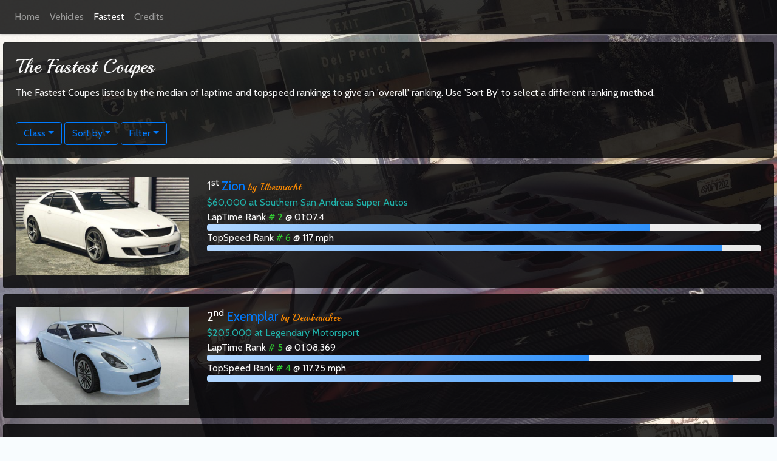

--- FILE ---
content_type: text/html;charset=UTF-8
request_url: https://www.gta5rides.com/fastest/coupes.cfm?sortby=Median&rockets=yes
body_size: 5098
content:
<!-- BEGIN HEADER -->







            




<!DOCTYPE html>
<html lang="en">
    
<head>
    <meta charset="utf-8">
    <meta name="viewport" content="width=device-width, initial-scale=1, shrink-to-fit=no">
    <meta name="author" content="JeepGuy7k">
    

    <title>The Fastest Coupes | GTA 5 Rides</title>
    <meta name="description" content="The Fastest Coupes listed by the median of laptime and topspeed rankings to give an overall ranking. Use Sort By to select a different ranking method.">
    <!-- gotta have them facebook tags -->
    <meta property="og:type"   content="website" />
    <meta property="og:url"    content="http://www.gta5rides.com/" />
    <meta property="og:title"  content="The Fastest Coupes | GTA 5 Rides" />
    <meta property="og:image"  content="http://www.gta5rides.com/images/gta-v-rides-logo.png" />
    <meta property="og:description"  content="The Fastest Coupes listed by the median of laptime and topspeed rankings to give an overall ranking. Use Sort By to select a different ranking method." />
    <meta property="fb:app_id" content="1444168325711236" />


    <meta name="p:domain_verify" content="ee8e1937aee2705e9e4393ce125f7def"/>
    
    <!-- favicon's are purrty -->
    <link rel="apple-touch-icon" sizes="180x180" href="/favicon/apple-touch-icon.png">
    <link rel="icon" type="image/png" sizes="32x32" href="/favicon/favicon-32x32.png">
    <link rel="icon" type="image/png" sizes="16x16" href="/favicon/favicon-16x16.png">
    
    <link rel="mask-icon" href="/favicon/safari-pinned-tab.svg" color="#5bbad5">
    <link rel="shortcut icon" href="/favicon/favicon.ico">
    <meta name="msapplication-TileColor" content="#2d89ef">
    <meta name="msapplication-config" content="/favicon/browserconfig.xml">
    <meta name="theme-color" content="#ffffff">
    
    <!-- get some Bootstrap in here -->
    <link rel="stylesheet" href="https://stackpath.bootstrapcdn.com/bootstrap/4.1.3/css/bootstrap.min.css" integrity="sha384-MCw98/SFnGE8fJT3GXwEOngsV7Zt27NXFoaoApmYm81iuXoPkFOJwJ8ERdknLPMO" crossorigin="anonymous">    
    

    <!-- fonts -->
    <link href="https://fonts.googleapis.com/css?family=Yellowtail" rel="stylesheet">
    <link href="https://fonts.googleapis.com/css?family=Cabin|Lato" rel="stylesheet">
    <link href="https://fonts.googleapis.com/css?family=Playball" rel="stylesheet">
    
    <!-- my own two cents -->
    <link href="/css/style20180902.min.css" rel="stylesheet">
    
    <!-- font awesome of course horse -->
    <link href="https://maxcdn.bootstrapcdn.com/font-awesome/4.5.0/css/font-awesome.min.css" rel="stylesheet" integrity="sha384-XdYbMnZ/QjLh6iI4ogqCTaIjrFk87ip+ekIjefZch0Y+PvJ8CDYtEs1ipDmPorQ+" crossorigin="anonymous">

    <!-- Global site tag (gtag.js) - Google Analytics -->
    <script async src="https://www.googletagmanager.com/gtag/js?id=UA-67007707-7"></script>
    <script>
      window.dataLayer = window.dataLayer || [];
      function gtag(){dataLayer.push(arguments);}
      gtag('js', new Date());
      gtag('config', 'UA-67007707-7');
    </script>


    
</head>

<body>
<div class="container-fluid">
<!-- END HEADER -->
<!-- BEGIN NAVBAR -->


<nav class="navbar navbar-gta5rides navbar-dark fixed-top navbar-expand" id="custom-nav">
  
  <button class="navbar-toggler" type="button" data-toggle="collapse" data-target="#navbarSupportedContent" aria-controls="navbarSupportedContent" aria-expanded="false" aria-label="Toggle navigation">
    <span class="navbar-toggler-icon"></span>
  </button>

  <div class="collapse navbar-collapse" id="navbarSupportedContent">
    <ul class="navbar-nav mr-auto">
        <li class="nav-item">
            
                <a class="nav-link" href="/">Home</a>
            
        </li>
        <li class="nav-item">
            
                <a class="nav-link" href="/vehicles/">Vehicles</a>
            
        </li>
        <li class="nav-item">
            
                <a class="nav-link active" href="/fastest/">Fastest</a>
            
        </li>
        <li class="nav-item">
            
                <a class="nav-link" href="/credits.cfm">Credits</a>
            
        </li>
        
    </ul>
  </div>
</nav>
        
<div style="padding-top: 50px"></div>

<!-- END NAVBAR -->



































    
    
    

    
    
    
    
        
        
    
        
        
    
        
        
    
        
        
    
        
        
    
        
        
    
        
        
    
        
        
    
        
        
    
        
        
    
        
        
    
        
        
    
        
        
    
        
        
            
            

    
    
    
    
        
        
    
        
        
    
        
        
    
        
        
    
        
        
    
        
        
    
        
        
    
        
        
            
            
    
    
    
    
    
    


    
    
    
    
    
    
    
    
    
    
    
    
    
    
    


    
    
    

    
    
    
    
        
        
    
        
        
    
        
        
    
        
        
            
            

    
    
    
    
        
        
    
        
        
    
        
        
    
        
        
    
        
        
            
            
    
    
    
    
    
    


    
    
    
    
    
    
    
    
    
    
    
    
    
    
    


    
    
    

    
    
    
    
        
        
    
        
        
    
        
        
            
            

    
    
    
    
        
        
    
        
        
    
        
        
    
        
        
    
        
        
    
        
        
    
        
        
    
        
        
    
        
        
            
            
    
    
    
    
    
    


    
    
    
    
    
    
    
    
    
    
    
    
    
    
    


    
    
    

    
    
    
    
        
        
    
        
        
    
        
        
    
        
        
    
        
        
    
        
        
    
        
        
    
        
        
    
        
        
    
        
        
    
        
        
            
            

    
    
    
    
        
        
    
        
        
    
        
        
    
        
        
            
            
    
    
    
    
    
    


    
    
    
    
    
    
    
    
    
    
    
    
    
    
    


    
    
    

    
    
    
    
        
        
    
        
        
    
        
        
    
        
        
    
        
        
    
        
        
    
        
        
    
        
        
    
        
        
    
        
        
    
        
        
    
        
        
    
        
        
    
        
        
    
        
        
            
            

    
    
    
    
        
        
    
        
        
    
        
        
    
        
        
    
        
        
    
        
        
    
        
        
    
        
        
    
        
        
    
        
        
            
            
    
    
    
    
    
    


    
    
    
    
    
    
    
    
    
    
    
    
    
    
    


    
    
    

    
    
    
    
        
        
    
        
        
    
        
        
    
        
        
    
        
        
    
        
        
    
        
        
    
        
        
    
        
        
    
        
        
    
        
        
    
        
        
            
            

    
    
    
    
        
        
    
        
        
    
        
        
    
        
        
    
        
        
    
        
        
            
            
    
    
    
    
    
    


    
    
    
    
    
    
    
    
    
    
    
    
    
    
    


    
    
    

    
    
    
    
        
        
    
        
        
    
        
        
    
        
        
    
        
        
    
        
        
    
        
        
    
        
        
    
        
        
            
            

    
    
    
    
        
        
    
        
        
    
        
        
    
        
        
    
        
        
    
        
        
    
        
        
    
        
        
    
        
        
    
        
        
    
        
        
    
        
        
            
            
    
    
    
    
    
    


    
    
    
    
    
    
    
    
    
    
    
    
    
    
    


    
    
    

    
    
    
    
        
        
    
        
        
    
        
        
    
        
        
    
        
        
    
        
        
    
        
        
    
        
        
    
        
        
    
        
        
            
            

    
    
    
    
        
        
    
        
        
    
        
        
    
        
        
    
        
        
    
        
        
    
        
        
    
        
        
    
        
        
    
        
        
    
        
        
    
        
        
    
        
        
    
        
        
            
            
    
    
    
    
    
    


    
    
    
    
    
    
    
    
    
    
    
    
    
    
    


    
    
    

    
    
    
    
        
        
    
        
        
    
        
        
    
        
        
    
        
        
    
        
        
    
        
        
    
        
        
    
        
        
    
        
        
    
        
        
    
        
        
    
        
        
            
            

    
    
    
    
        
        
    
        
        
    
        
        
    
        
        
    
        
        
    
        
        
    
        
        
    
        
        
    
        
        
    
        
        
    
        
        
            
            
    
    
    
    
    
    


    
    
    
    
    
    
    
    
    
    
    
    
    
    
    


    
    
    

    
    
    
    
        
        
    
        
        
    
        
        
    
        
        
    
        
        
            
            

    
    
    
    
        
        
    
        
        
    
        
        
    
        
        
    
        
        
    
        
        
    
        
        
            
            
    
    
    
    
    
    


    
    
    
    
    
    
    
    
    
    
    
    
    
    
    


    
    
    

    
    
    
    
        
        
            
            

    
    
    
    
        
        
    
        
        
    
        
        
    
        
        
    
        
        
    
        
        
    
        
        
    
        
        
    
        
        
    
        
        
    
        
        
    
        
        
    
        
        
    
        
        
    
        
        
            
            
    
    
    
    
    
    


    
    
    
    
    
    
    
    
    
    
    
    
    
    
    


    
    
    

    
    
    
    
        
        
    
        
        
            
            

    
    
    
    
        
        
    
        
        
    
        
        
    
        
        
    
        
        
    
        
        
    
        
        
    
        
        
    
        
        
    
        
        
    
        
        
    
        
        
    
        
        
    
        
        
    
        
        
    
        
        
            
            
    
    
    
    
    
    


    
    
    
    
    
    
    
    
    
    
    
    
    
    
    


    
    
    

    
    
    
    
        
        
    
        
        
    
        
        
    
        
        
    
        
        
    
        
        
            
            

    
    
    
    
        
        
    
        
        
            
            
    
    
    
    
    
    


    
    
    
    
    
    
    
    
    
    
    
    
    
    
    


    
    
    

    
    
    
    
        
        
    
        
        
    
        
        
    
        
        
    
        
        
    
        
        
    
        
        
            
            

    
    
    
    
        
        
    
        
        
    
        
        
            
            
    
    
    
    
    
    


    
    
    
    
    
    
    
    
    
    
    
    
    
    
    


    
    
    

    
    
    
    
        
        
    
        
        
    
        
        
    
        
        
    
        
        
    
        
        
    
        
        
    
        
        
            
            

    
    
    
    
        
        
            
            
    
    
    
    
    
    


    
    
    
    
    
    
    
    
    
    
    
    
    
    
    


    
    
    

    
    
    
    
        
        
    
        
        
    
        
        
    
        
        
    
        
        
    
        
        
    
        
        
    
        
        
    
        
        
    
        
        
    
        
        
    
        
        
    
        
        
    
        
        
    
        
        
    
        
        
            
            

    
    
    
    
        
        
    
        
        
    
        
        
    
        
        
    
        
        
    
        
        
    
        
        
    
        
        
    
        
        
    
        
        
    
        
        
    
        
        
    
        
        
            
            
    
    
    
    
    
    


    
    
    
    
    
    
    
    
    
    
    
    
    
    
    


    
    
    

    
    
    
    
        
        
    
        
        
    
        
        
    
        
        
    
        
        
    
        
        
    
        
        
    
        
        
    
        
        
    
        
        
    
        
        
    
        
        
    
        
        
    
        
        
    
        
        
    
        
        
    
        
        
            
            

    
    
    
    
        
        
    
        
        
    
        
        
    
        
        
    
        
        
    
        
        
    
        
        
    
        
        
    
        
        
    
        
        
    
        
        
    
        
        
    
        
        
    
        
        
    
        
        
    
        
        
    
        
        
            
            
    
    
    
    
    
    


    
    
    
    
    
    
    
    
    
    
    
    
    
    
    





    
    









    <script type="text/javascript">
    document.title = "The Fastest Coupes | GTA 5 Rides";
    </script>


<div class="row" style="margin-top: 20px">

    <div class="col-sm-12">
        
        <div class="card">
            <div class="card-body">
                
                    <h2 class="card-title vClass">The Fastest Coupes</h2>
                    <p class="card-text">The Fastest Coupes listed by the median of laptime and topspeed rankings to give an 'overall' ranking. Use 'Sort By' to select a different ranking method.</p>
                
                <div class="btn-group" style="margin-top: 20px">

    <button type="button" class="btn btn-outline-primary dropdown-toggle" data-toggle="dropdown" aria-haspopup="true" aria-expanded="false">Class</button>
    <div class="dropdown-menu">
        <a class="dropdown-item" href="/fastest/compacts.cfm">Compacts</a>
        <a class="dropdown-item" href="/fastest/coupes.cfm">Coupes</a>
        <a class="dropdown-item" href="/fastest/motorcycles.cfm">Motorcycles</a>
        <a class="dropdown-item" href="/fastest/muscle.cfm">Muscle Cars</a>
        <a class="dropdown-item" href="/fastest/off-road.cfm">Off-Road</a>
        <a class="dropdown-item" href="/fastest/sedans.cfm">Sedans</a>
        <a class="dropdown-item" href="/fastest/sports.cfm">Sports</a>
        <a class="dropdown-item" href="/fastest/sports-classics.cfm">Sports Classics</a>
        <a class="dropdown-item" href="/fastest/super.cfm">Supercars</a>
        <a class="dropdown-item" href="/fastest/suvs.cfm">SUVs</a>
        <a class="dropdown-item" href="/fastest/vans.cfm">Vans</a>
        <div class="dropdown-divider"></div>
        <a class="dropdown-item" href="/fastest/top20.cfm">Top 20</a>
    </div>
    
</div>







    
    

    
<div class="btn-group" style="margin-top: 20px">

    <button type="button" class="btn btn-outline-primary dropdown-toggle" data-toggle="dropdown" aria-haspopup="true" aria-expanded="false">Sort by</button>
    <div class="dropdown-menu">
        
            <a class="dropdown-item" href="coupes.cfm"><i class="fa fa-check"></i> Median</a>
            <a class="dropdown-item" href="coupes-by-name.cfm">Name</a>
            <div class="dropdown-divider"></div>
            <a class="dropdown-item" href="coupes-by-max-speed.cfm">Max Speed (game says)</a>
            <a class="dropdown-item" href="coupes-by-top-speed-broughy.cfm">Top Speed (broughy)</a>
            
            <a class="dropdown-item" href="coupes-by-lap-time.cfm">Lap Time (broughy)</a>
            
            
            
            <div class="dropdown-divider"></div>
            <a class="dropdown-item" href="coupes-by-3-col.cfm">3 col (widescreen)</a>
            
        
    </div>
    
</div>

<div class="btn-group" style="margin-top: 20px">

    <button type="button" class="btn btn-outline-primary dropdown-toggle" data-toggle="dropdown" aria-haspopup="true" aria-expanded="false">Filter</button>
    <div class="dropdown-menu">
        
            
                <a class="dropdown-item" href="?sortby=Median">isHidden Rockets</a>
            
        
    </div>
    
</div>

            </div>
        </div>
        
    </div>
</div>

<div class="row">

    <div class="col-lg-12 col-sm-12">
        
        
        
        
        

        
            
            
            

            
            
            

            
            
            
                        
            
                
                    
                    
                
            

            <div class="card">
                <div class="card-body">
                 
                    
                    
                    
                    
                        
                    
                    
                        
                    

                    <div class="row">

                        <div class="col-sm-2 col-lg-3">
                            <a href="/land-vehicles/zion.cfm">
                                <img src="https://www.gta5rides.com/vehicleimages/cropped/zion.jpg.jpg" alt="Zion" class="img-fluid">
                            </a>
                        </div>

                        <div class="col-sm-10 col-lg-9">

                            
                                <div class="row">
                                    <div class="col-sm-12">
                                        
                                            <span style="font-size: 1.3em; color: white">1<sup>st</sup></span>
                                        
                                        <span style="font-size: 1.3em; color: white"><a href="https://www.gta5rides.com/land-vehicles/zion.cfm">Zion</a></span>
                                        <span class="vClass" style="color: darkorange"> by Ubermacht</span>
                                        <br><span style="color: LightSeaGreen">$60,000 at Southern San Andreas Super Autos</span>
                                    </div>
                                </div>
                            


                            
                                <div class="row">
                                    <div class="col-sm-12">LapTime Rank <span style="color: LimeGreen"># 2</span> @ 01:07.4</div>
                                </div>
                                <div class="row">
                                    <div class="col-sm-12">
                                        <div class="progress" style="height:10px;">
                                            <div class="progress-bar" role="progressbar" style="width: 80%;"></div>
                                        </div>
                                    </div>
                                </div>
                                <div class="row">
                                    <div class="col-sm-12">TopSpeed Rank <span style="color: LimeGreen"># 6</span> @ 117 mph</div>
                                </div>
                                <div class="row">
                                    <div class="col-sm-12">
                                        <div class="progress" style="height:10px;">
                                            <div class="progress-bar" role="progressbar" style="width: 93%;"></div>
                                        </div>
                                    </div>
                                </div>
                                    
                            

                        </div>
                    </div>

                </div>
            </div>

        
            
            
            

            
            
            

            
            
            
                        
            
                
                    
                    
                
            

            <div class="card">
                <div class="card-body">
                 
                    
                    
                    
                    
                        
                    
                    
                        
                    

                    <div class="row">

                        <div class="col-sm-2 col-lg-3">
                            <a href="/land-vehicles/exemplar.cfm">
                                <img src="https://www.gta5rides.com/vehicleimages/cropped/exemplar.jpg.jpg" alt="Exemplar" class="img-fluid">
                            </a>
                        </div>

                        <div class="col-sm-10 col-lg-9">

                            
                                <div class="row">
                                    <div class="col-sm-12">
                                        
                                            <span style="font-size: 1.3em; color: white">2<sup>nd</sup></span>
                                        
                                        <span style="font-size: 1.3em; color: white"><a href="https://www.gta5rides.com/land-vehicles/exemplar.cfm">Exemplar</a></span>
                                        <span class="vClass" style="color: darkorange"> by Dewbauchee</span>
                                        <br><span style="color: LightSeaGreen">$205,000 at Legendary Motorsport</span>
                                    </div>
                                </div>
                            


                            
                                <div class="row">
                                    <div class="col-sm-12">LapTime Rank <span style="color: LimeGreen"># 5</span> @ 01:08.369</div>
                                </div>
                                <div class="row">
                                    <div class="col-sm-12">
                                        <div class="progress" style="height:10px;">
                                            <div class="progress-bar" role="progressbar" style="width: 69%;"></div>
                                        </div>
                                    </div>
                                </div>
                                <div class="row">
                                    <div class="col-sm-12">TopSpeed Rank <span style="color: LimeGreen"># 4</span> @ 117.25 mph</div>
                                </div>
                                <div class="row">
                                    <div class="col-sm-12">
                                        <div class="progress" style="height:10px;">
                                            <div class="progress-bar" role="progressbar" style="width: 95%;"></div>
                                        </div>
                                    </div>
                                </div>
                                    
                            

                        </div>
                    </div>

                </div>
            </div>

        
            
            
            

            
            
            

            
            
            
                        
            
                
            

            <div class="card">
                <div class="card-body">
                 
                    
                    
                    
                    
                        
                    
                    
                        
                    

                    <div class="row">

                        <div class="col-sm-2 col-lg-3">
                            <a href="/land-vehicles/previon.cfm">
                                <img src="https://www.gta5rides.com/vehicleimages/cropped/Previon-GTAO-front.png.jpg" alt="Previon" class="img-fluid">
                            </a>
                        </div>

                        <div class="col-sm-10 col-lg-9">

                            
                                <div class="row">
                                    <div class="col-sm-12">
                                        
                                            <span style="font-size: 1.3em; color: white">2<sup>nd</sup></span>
                                        
                                        <span style="font-size: 1.3em; color: white"><a href="https://www.gta5rides.com/land-vehicles/previon.cfm">Previon</a></span>
                                        <span class="vClass" style="color: darkorange"> by Karin</span>
                                        <br><span style="color: LightSeaGreen">$1,490,000 at Southern San Andreas Super Autos</span>
                                    </div>
                                </div>
                            


                            
                                <div class="row">
                                    <div class="col-sm-12">LapTime Rank <span style="color: LimeGreen"># 1</span> @ 1:05.666</div>
                                </div>
                                <div class="row">
                                    <div class="col-sm-12">
                                        <div class="progress" style="height:10px;">
                                            <div class="progress-bar" role="progressbar" style="width: 100%;"></div>
                                        </div>
                                    </div>
                                </div>
                                <div class="row">
                                    <div class="col-sm-12">TopSpeed Rank <span style="color: LimeGreen"># 8</span> @ 115.5 mph</div>
                                </div>
                                <div class="row">
                                    <div class="col-sm-12">
                                        <div class="progress" style="height:10px;">
                                            <div class="progress-bar" role="progressbar" style="width: 83%;"></div>
                                        </div>
                                    </div>
                                </div>
                                    
                            

                        </div>
                    </div>

                </div>
            </div>

        
            
            
            

            
            
            

            
            
            
                        
            
                
                    
                    
                
            

            <div class="card">
                <div class="card-body">
                 
                    
                    
                    
                    
                        
                    
                    
                        
                    

                    <div class="row">

                        <div class="col-sm-2 col-lg-3">
                            <a href="/land-vehicles/zion-cabrio.cfm">
                                <img src="https://www.gta5rides.com/vehicleimages/cropped/zion cabrio.jpg.jpg" alt="Zion Cabrio" class="img-fluid">
                            </a>
                        </div>

                        <div class="col-sm-10 col-lg-9">

                            
                                <div class="row">
                                    <div class="col-sm-12">
                                        
                                            <span style="font-size: 1.3em; color: white">3<sup>rd</sup></span>
                                        
                                        <span style="font-size: 1.3em; color: white"><a href="https://www.gta5rides.com/land-vehicles/zion-cabrio.cfm">Zion Cabrio</a></span>
                                        <span class="vClass" style="color: darkorange"> by Ubermacht</span>
                                        <br><span style="color: LightSeaGreen">$65,000 at Southern San Andreas Super Autos</span>
                                    </div>
                                </div>
                            


                            
                                <div class="row">
                                    <div class="col-sm-12">LapTime Rank <span style="color: LimeGreen"># 3</span> @ 01:07.4</div>
                                </div>
                                <div class="row">
                                    <div class="col-sm-12">
                                        <div class="progress" style="height:10px;">
                                            <div class="progress-bar" role="progressbar" style="width: 80%;"></div>
                                        </div>
                                    </div>
                                </div>
                                <div class="row">
                                    <div class="col-sm-12">TopSpeed Rank <span style="color: LimeGreen"># 7</span> @ 117 mph</div>
                                </div>
                                <div class="row">
                                    <div class="col-sm-12">
                                        <div class="progress" style="height:10px;">
                                            <div class="progress-bar" role="progressbar" style="width: 93%;"></div>
                                        </div>
                                    </div>
                                </div>
                                    
                            

                        </div>
                    </div>

                </div>
            </div>

        
            
            
            

            
            
            

            
            
            
                        
            
                
                    
                    
                
            

            <div class="card">
                <div class="card-body">
                 
                    
                    
                    
                    
                    
                        
                    

                    <div class="row">

                        <div class="col-sm-2 col-lg-3">
                            <a href="/land-vehicles/sentinel-xs.cfm">
                                <img src="https://www.gta5rides.com/vehicleimages/cropped/coupe.jpg.jpg" alt="Sentinel XS" class="img-fluid">
                            </a>
                        </div>

                        <div class="col-sm-10 col-lg-9">

                            
                                <div class="row">
                                    <div class="col-sm-12">
                                        
                                            <span style="font-size: 1.3em; color: white">4<sup>th</sup></span>
                                        
                                        <span style="font-size: 1.3em; color: white"><a href="https://www.gta5rides.com/land-vehicles/sentinel-xs.cfm">Sentinel XS</a></span>
                                        <span class="vClass" style="color: darkorange"> by Ubermacht</span>
                                        <br><span style="color: LightSeaGreen">$60,000 at Southern San Andreas Super Autos</span>
                                    </div>
                                </div>
                            


                            
                                <div class="row">
                                    <div class="col-sm-12">LapTime Rank <span style="color: LimeGreen"># 7</span> @ 01:10.1</div>
                                </div>
                                <div class="row">
                                    <div class="col-sm-12">
                                        <div class="progress" style="height:10px;">
                                            <div class="progress-bar" role="progressbar" style="width: 50%;"></div>
                                        </div>
                                    </div>
                                </div>
                                <div class="row">
                                    <div class="col-sm-12">TopSpeed Rank <span style="color: LimeGreen"># 5</span> @ 117.25 mph</div>
                                </div>
                                <div class="row">
                                    <div class="col-sm-12">
                                        <div class="progress" style="height:10px;">
                                            <div class="progress-bar" role="progressbar" style="width: 95%;"></div>
                                        </div>
                                    </div>
                                </div>
                                    
                            

                        </div>
                    </div>

                </div>
            </div>

        
            
            
            

            
            
            

            
            
            
                        
            
                
            

            <div class="card">
                <div class="card-body">
                 
                    
                    
                    
                    
                        
                    
                    
                        
                    

                    <div class="row">

                        <div class="col-sm-2 col-lg-3">
                            <a href="/land-vehicles/f620.cfm">
                                <img src="https://www.gta5rides.com/vehicleimages/cropped/f620.jpg.jpg" alt="F620" class="img-fluid">
                            </a>
                        </div>

                        <div class="col-sm-10 col-lg-9">

                            
                                <div class="row">
                                    <div class="col-sm-12">
                                        
                                            <span style="font-size: 1.3em; color: white">4<sup>th</sup></span>
                                        
                                        <span style="font-size: 1.3em; color: white"><a href="https://www.gta5rides.com/land-vehicles/f620.cfm">F620</a></span>
                                        <span class="vClass" style="color: darkorange"> by Ocelot</span>
                                        <br><span style="color: LightSeaGreen">$80,000 at Southern San Andreas Super Autos</span>
                                    </div>
                                </div>
                            


                            
                                <div class="row">
                                    <div class="col-sm-12">LapTime Rank <span style="color: LimeGreen"># 9</span> @ 01:11.2</div>
                                </div>
                                <div class="row">
                                    <div class="col-sm-12">
                                        <div class="progress" style="height:10px;">
                                            <div class="progress-bar" role="progressbar" style="width: 37%;"></div>
                                        </div>
                                    </div>
                                </div>
                                <div class="row">
                                    <div class="col-sm-12">TopSpeed Rank <span style="color: LimeGreen"># 3</span> @ 117.5 mph</div>
                                </div>
                                <div class="row">
                                    <div class="col-sm-12">
                                        <div class="progress" style="height:10px;">
                                            <div class="progress-bar" role="progressbar" style="width: 96%;"></div>
                                        </div>
                                    </div>
                                </div>
                                    
                            

                        </div>
                    </div>

                </div>
            </div>

        
            
            
            

            
            
            

            
            
            
                        
            
                
                    
                    
                
            

            <div class="card">
                <div class="card-body">
                 
                    
                    
                    
                    
                        
                    
                    
                        
                    

                    <div class="row">

                        <div class="col-sm-2 col-lg-3">
                            <a href="/land-vehicles/felon.cfm">
                                <img src="https://www.gta5rides.com/vehicleimages/cropped/felon.jpg.jpg" alt="Felon" class="img-fluid">
                            </a>
                        </div>

                        <div class="col-sm-10 col-lg-9">

                            
                                <div class="row">
                                    <div class="col-sm-12">
                                        
                                            <span style="font-size: 1.3em; color: white">5<sup>th</sup></span>
                                        
                                        <span style="font-size: 1.3em; color: white"><a href="https://www.gta5rides.com/land-vehicles/felon.cfm">Felon</a></span>
                                        <span class="vClass" style="color: darkorange"> by Lampadati</span>
                                        <br><span style="color: LightSeaGreen">$90,000 at Southern San Andreas Super Autos</span>
                                    </div>
                                </div>
                            


                            
                                <div class="row">
                                    <div class="col-sm-12">LapTime Rank <span style="color: LimeGreen"># 4</span> @ 01:08.1</div>
                                </div>
                                <div class="row">
                                    <div class="col-sm-12">
                                        <div class="progress" style="height:10px;">
                                            <div class="progress-bar" role="progressbar" style="width: 72%;"></div>
                                        </div>
                                    </div>
                                </div>
                                <div class="row">
                                    <div class="col-sm-12">TopSpeed Rank <span style="color: LimeGreen"># 11</span> @ 113.75 mph</div>
                                </div>
                                <div class="row">
                                    <div class="col-sm-12">
                                        <div class="progress" style="height:10px;">
                                            <div class="progress-bar" role="progressbar" style="width: 71%;"></div>
                                        </div>
                                    </div>
                                </div>
                                    
                            

                        </div>
                    </div>

                </div>
            </div>

        
            
            
            

            
            
            

            
            
            
                        
            
                
                    
                    
                
            

            <div class="card">
                <div class="card-body">
                 
                    
                    
                    
                    
                        
                    
                    
                        
                    

                    <div class="row">

                        <div class="col-sm-2 col-lg-3">
                            <a href="/land-vehicles/windsor.cfm">
                                <img src="https://www.gta5rides.com/vehicleimages/cropped/windsor.jpg.jpg" alt="Windsor" class="img-fluid">
                            </a>
                        </div>

                        <div class="col-sm-10 col-lg-9">

                            
                                <div class="row">
                                    <div class="col-sm-12">
                                        
                                            <span style="font-size: 1.3em; color: white">6<sup>th</sup></span>
                                        
                                        <span style="font-size: 1.3em; color: white"><a href="https://www.gta5rides.com/land-vehicles/windsor.cfm">Windsor</a></span>
                                        <span class="vClass" style="color: darkorange"> by Enus</span>
                                        <br><span style="color: LightSeaGreen">$845,000 at Legendary Motorsport</span>
                                    </div>
                                </div>
                            


                            
                                <div class="row">
                                    <div class="col-sm-12">LapTime Rank <span style="color: LimeGreen"># 15</span> @ 01:13.5</div>
                                </div>
                                <div class="row">
                                    <div class="col-sm-12">
                                        <div class="progress" style="height:10px;">
                                            <div class="progress-bar" role="progressbar" style="width: 11%;"></div>
                                        </div>
                                    </div>
                                </div>
                                <div class="row">
                                    <div class="col-sm-12">TopSpeed Rank <span style="color: LimeGreen"># 1</span> @ 118 mph</div>
                                </div>
                                <div class="row">
                                    <div class="col-sm-12">
                                        <div class="progress" style="height:10px;">
                                            <div class="progress-bar" role="progressbar" style="width: 100%;"></div>
                                        </div>
                                    </div>
                                </div>
                                    
                            

                        </div>
                    </div>

                </div>
            </div>

        
            
            
            

            
            
            

            
            
            
                        
            
                
                    
                    
                
            

            <div class="card">
                <div class="card-body">
                 
                    
                    
                    
                    
                        
                    
                    
                        
                    

                    <div class="row">

                        <div class="col-sm-2 col-lg-3">
                            <a href="/land-vehicles/jackal.cfm">
                                <img src="https://www.gta5rides.com/vehicleimages/cropped/jackal.jpg.jpg" alt="Jackal" class="img-fluid">
                            </a>
                        </div>

                        <div class="col-sm-10 col-lg-9">

                            
                                <div class="row">
                                    <div class="col-sm-12">
                                        
                                            <span style="font-size: 1.3em; color: white">7<sup>th</sup></span>
                                        
                                        <span style="font-size: 1.3em; color: white"><a href="https://www.gta5rides.com/land-vehicles/jackal.cfm">Jackal</a></span>
                                        <span class="vClass" style="color: darkorange"> by Ocelot</span>
                                        <br><span style="color: LightSeaGreen">$60,000 at Southern San Andreas Super Autos</span>
                                    </div>
                                </div>
                            


                            
                                <div class="row">
                                    <div class="col-sm-12">LapTime Rank <span style="color: LimeGreen"># 6</span> @ 01:08.6</div>
                                </div>
                                <div class="row">
                                    <div class="col-sm-12">
                                        <div class="progress" style="height:10px;">
                                            <div class="progress-bar" role="progressbar" style="width: 66%;"></div>
                                        </div>
                                    </div>
                                </div>
                                <div class="row">
                                    <div class="col-sm-12">TopSpeed Rank <span style="color: LimeGreen"># 12</span> @ 113.5 mph</div>
                                </div>
                                <div class="row">
                                    <div class="col-sm-12">
                                        <div class="progress" style="height:10px;">
                                            <div class="progress-bar" role="progressbar" style="width: 70%;"></div>
                                        </div>
                                    </div>
                                </div>
                                    
                            

                        </div>
                    </div>

                </div>
            </div>

        
            
            
            

            
            
            

            
            
            
                        
            
                
            

            <div class="card">
                <div class="card-body">
                 
                    
                    
                    
                    
                        
                    
                    
                        
                    

                    <div class="row">

                        <div class="col-sm-2 col-lg-3">
                            <a href="/land-vehicles/windsor-drop.cfm">
                                <img src="https://www.gta5rides.com/vehicleimages/cropped/windsor drop.jpg.jpg" alt="Windsor Drop" class="img-fluid">
                            </a>
                        </div>

                        <div class="col-sm-10 col-lg-9">

                            
                                <div class="row">
                                    <div class="col-sm-12">
                                        
                                            <span style="font-size: 1.3em; color: white">7<sup>th</sup></span>
                                        
                                        <span style="font-size: 1.3em; color: white"><a href="https://www.gta5rides.com/land-vehicles/windsor-drop.cfm">Windsor Drop</a></span>
                                        <span class="vClass" style="color: darkorange"> by Enus</span>
                                        <br><span style="color: LightSeaGreen">$900,000 at Legendary Motorsport</span>
                                    </div>
                                </div>
                            


                            
                                <div class="row">
                                    <div class="col-sm-12">LapTime Rank <span style="color: LimeGreen"># 16</span> @ 01:13.6</div>
                                </div>
                                <div class="row">
                                    <div class="col-sm-12">
                                        <div class="progress" style="height:10px;">
                                            <div class="progress-bar" role="progressbar" style="width: 10%;"></div>
                                        </div>
                                    </div>
                                </div>
                                <div class="row">
                                    <div class="col-sm-12">TopSpeed Rank <span style="color: LimeGreen"># 2</span> @ 118 mph</div>
                                </div>
                                <div class="row">
                                    <div class="col-sm-12">
                                        <div class="progress" style="height:10px;">
                                            <div class="progress-bar" role="progressbar" style="width: 100%;"></div>
                                        </div>
                                    </div>
                                </div>
                                    
                            

                        </div>
                    </div>

                </div>
            </div>

        
            
            
            

            
            
            

            
            
            
                        
            
                
                    
                    
                
            

            <div class="card">
                <div class="card-body">
                 
                    
                    
                    
                    
                        
                    
                    
                        
                    

                    <div class="row">

                        <div class="col-sm-2 col-lg-3">
                            <a href="/land-vehicles/oracle.cfm">
                                <img src="https://www.gta5rides.com/vehicleimages/cropped/oracle.jpg.jpg" alt="Oracle" class="img-fluid">
                            </a>
                        </div>

                        <div class="col-sm-10 col-lg-9">

                            
                                <div class="row">
                                    <div class="col-sm-12">
                                        
                                            <span style="font-size: 1.3em; color: white">8<sup>th</sup></span>
                                        
                                        <span style="font-size: 1.3em; color: white"><a href="https://www.gta5rides.com/land-vehicles/oracle.cfm">Oracle</a></span>
                                        <span class="vClass" style="color: darkorange"> by Ubermacht</span>
                                        <br><span style="color: LightSeaGreen">$80,000 at Southern San Andreas Super Autos</span>
                                    </div>
                                </div>
                            


                            
                                <div class="row">
                                    <div class="col-sm-12">LapTime Rank <span style="color: LimeGreen"># 12</span> @ 01:11.7</div>
                                </div>
                                <div class="row">
                                    <div class="col-sm-12">
                                        <div class="progress" style="height:10px;">
                                            <div class="progress-bar" role="progressbar" style="width: 32%;"></div>
                                        </div>
                                    </div>
                                </div>
                                <div class="row">
                                    <div class="col-sm-12">TopSpeed Rank <span style="color: LimeGreen"># 9</span> @ 115 mph</div>
                                </div>
                                <div class="row">
                                    <div class="col-sm-12">
                                        <div class="progress" style="height:10px;">
                                            <div class="progress-bar" role="progressbar" style="width: 80%;"></div>
                                        </div>
                                    </div>
                                </div>
                                    
                            

                        </div>
                    </div>

                </div>
            </div>

        
            
            
            

            
            
            

            
            
            
                        
            
                
                    
                    
                
            

            <div class="card">
                <div class="card-body">
                 
                    
                    
                    
                    
                        
                    
                    
                        
                    

                    <div class="row">

                        <div class="col-sm-2 col-lg-3">
                            <a href="/land-vehicles/cognoscenti-cabrio.cfm">
                                <img src="https://www.gta5rides.com/vehicleimages/cropped/cognoscenti cabrio.jpg.jpg" alt="Cognoscenti Cabrio" class="img-fluid">
                            </a>
                        </div>

                        <div class="col-sm-10 col-lg-9">

                            
                                <div class="row">
                                    <div class="col-sm-12">
                                        
                                            <span style="font-size: 1.3em; color: white">9<sup>th</sup></span>
                                        
                                        <span style="font-size: 1.3em; color: white"><a href="https://www.gta5rides.com/land-vehicles/cognoscenti-cabrio.cfm">Cognoscenti Cabrio</a></span>
                                        <span class="vClass" style="color: darkorange"> by Enus</span>
                                        <br><span style="color: LightSeaGreen">$185,000 at Legendary Motorsport</span>
                                    </div>
                                </div>
                            


                            
                                <div class="row">
                                    <div class="col-sm-12">LapTime Rank <span style="color: LimeGreen"># 8</span> @ 01:10.637</div>
                                </div>
                                <div class="row">
                                    <div class="col-sm-12">
                                        <div class="progress" style="height:10px;">
                                            <div class="progress-bar" role="progressbar" style="width: 43%;"></div>
                                        </div>
                                    </div>
                                </div>
                                <div class="row">
                                    <div class="col-sm-12">TopSpeed Rank <span style="color: LimeGreen"># 14</span> @ 111.75 mph</div>
                                </div>
                                <div class="row">
                                    <div class="col-sm-12">
                                        <div class="progress" style="height:10px;">
                                            <div class="progress-bar" role="progressbar" style="width: 58%;"></div>
                                        </div>
                                    </div>
                                </div>
                                    
                            

                        </div>
                    </div>

                </div>
            </div>

        
            
            
            

            
            
            

            
            
            
                        
            
                
                    
                    
                
            

            <div class="card">
                <div class="card-body">
                 
                    
                    
                    
                    
                        
                    
                    
                        
                    

                    <div class="row">

                        <div class="col-sm-2 col-lg-3">
                            <a href="/land-vehicles/oracle-xs.cfm">
                                <img src="https://www.gta5rides.com/vehicleimages/cropped/oracle xs.jpg.jpg" alt="Oracle XS" class="img-fluid">
                            </a>
                        </div>

                        <div class="col-sm-10 col-lg-9">

                            
                                <div class="row">
                                    <div class="col-sm-12">
                                        
                                            <span style="font-size: 1.3em; color: white">10<sup>th</sup></span>
                                        
                                        <span style="font-size: 1.3em; color: white"><a href="https://www.gta5rides.com/land-vehicles/oracle-xs.cfm">Oracle XS</a></span>
                                        <span class="vClass" style="color: darkorange"> by Ubermacht</span>
                                        <br><span style="color: LightSeaGreen">$82,000 at Southern San Andreas Super Autos</span>
                                    </div>
                                </div>
                            


                            
                                <div class="row">
                                    <div class="col-sm-12">LapTime Rank <span style="color: LimeGreen"># 14</span> @ 01:13.2</div>
                                </div>
                                <div class="row">
                                    <div class="col-sm-12">
                                        <div class="progress" style="height:10px;">
                                            <div class="progress-bar" role="progressbar" style="width: 15%;"></div>
                                        </div>
                                    </div>
                                </div>
                                <div class="row">
                                    <div class="col-sm-12">TopSpeed Rank <span style="color: LimeGreen"># 10</span> @ 114 mph</div>
                                </div>
                                <div class="row">
                                    <div class="col-sm-12">
                                        <div class="progress" style="height:10px;">
                                            <div class="progress-bar" role="progressbar" style="width: 73%;"></div>
                                        </div>
                                    </div>
                                </div>
                                    
                            

                        </div>
                    </div>

                </div>
            </div>

        
            
            
            

            
            
            

            
            
            
                        
            
                
            

            <div class="card">
                <div class="card-body">
                 
                    
                    
                    
                    
                        
                    
                    
                        
                    

                    <div class="row">

                        <div class="col-sm-2 col-lg-3">
                            <a href="/land-vehicles/sentinel.cfm">
                                <img src="https://www.gta5rides.com/vehicleimages/cropped/sentinel convertible.jpg.jpg" alt="Sentinel" class="img-fluid">
                            </a>
                        </div>

                        <div class="col-sm-10 col-lg-9">

                            
                                <div class="row">
                                    <div class="col-sm-12">
                                        
                                            <span style="font-size: 1.3em; color: white">10<sup>th</sup></span>
                                        
                                        <span style="font-size: 1.3em; color: white"><a href="https://www.gta5rides.com/land-vehicles/sentinel.cfm">Sentinel</a></span>
                                        <span class="vClass" style="color: darkorange"> by Ubermacht</span>
                                        <br><span style="color: LightSeaGreen">$95,000 at </span>
                                    </div>
                                </div>
                            


                            
                                <div class="row">
                                    <div class="col-sm-12">LapTime Rank <span style="color: LimeGreen"># 11</span> @ 01:11.6</div>
                                </div>
                                <div class="row">
                                    <div class="col-sm-12">
                                        <div class="progress" style="height:10px;">
                                            <div class="progress-bar" role="progressbar" style="width: 33%;"></div>
                                        </div>
                                    </div>
                                </div>
                                <div class="row">
                                    <div class="col-sm-12">TopSpeed Rank <span style="color: LimeGreen"># 13</span> @ 112 mph</div>
                                </div>
                                <div class="row">
                                    <div class="col-sm-12">
                                        <div class="progress" style="height:10px;">
                                            <div class="progress-bar" role="progressbar" style="width: 60%;"></div>
                                        </div>
                                    </div>
                                </div>
                                    
                            

                        </div>
                    </div>

                </div>
            </div>

        
            
            
            

            
            
            

            
            
            
                        
            
                
                    
                    
                
            

            <div class="card">
                <div class="card-body">
                 
                    
                    
                    
                    
                        
                    
                    
                        
                    

                    <div class="row">

                        <div class="col-sm-2 col-lg-3">
                            <a href="/land-vehicles/felon-gt.cfm">
                                <img src="https://www.gta5rides.com/vehicleimages/cropped/felon gt.jpg.jpg" alt="Felon GT" class="img-fluid">
                            </a>
                        </div>

                        <div class="col-sm-10 col-lg-9">

                            
                                <div class="row">
                                    <div class="col-sm-12">
                                        
                                            <span style="font-size: 1.3em; color: white">11<sup>th</sup></span>
                                        
                                        <span style="font-size: 1.3em; color: white"><a href="https://www.gta5rides.com/land-vehicles/felon-gt.cfm">Felon GT</a></span>
                                        <span class="vClass" style="color: darkorange"> by Lampadati</span>
                                        <br><span style="color: LightSeaGreen">$95,000 at Southern San Andreas Super Autos</span>
                                    </div>
                                </div>
                            


                            
                                <div class="row">
                                    <div class="col-sm-12">LapTime Rank <span style="color: LimeGreen"># 10</span> @ 01:11.5</div>
                                </div>
                                <div class="row">
                                    <div class="col-sm-12">
                                        <div class="progress" style="height:10px;">
                                            <div class="progress-bar" role="progressbar" style="width: 34%;"></div>
                                        </div>
                                    </div>
                                </div>
                                <div class="row">
                                    <div class="col-sm-12">TopSpeed Rank <span style="color: LimeGreen"># 15</span> @ 110.5 mph</div>
                                </div>
                                <div class="row">
                                    <div class="col-sm-12">
                                        <div class="progress" style="height:10px;">
                                            <div class="progress-bar" role="progressbar" style="width: 50%;"></div>
                                        </div>
                                    </div>
                                </div>
                                    
                            

                        </div>
                    </div>

                </div>
            </div>

        
            
            
            

            
            
            

            
            
            
                        
            
                
                    
                    
                
            

            <div class="card">
                <div class="card-body">
                 
                    
                    
                    
                    
                        
                    
                    
                        
                    

                    <div class="row">

                        <div class="col-sm-2 col-lg-3">
                            <a href="/land-vehicles/kanjo-sj.cfm">
                                <img src="https://www.gta5rides.com/vehicleimages/cropped/KanjoSJ-GTAOe-front.png.jpg" alt="Kanjo SJ" class="img-fluid">
                            </a>
                        </div>

                        <div class="col-sm-10 col-lg-9">

                            
                                <div class="row">
                                    <div class="col-sm-12">
                                        
                                            <span style="font-size: 1.3em; color: white">12<sup>th</sup></span>
                                        
                                        <span style="font-size: 1.3em; color: white"><a href="https://www.gta5rides.com/land-vehicles/kanjo-sj.cfm">Kanjo SJ</a></span>
                                        <span class="vClass" style="color: darkorange"> by Dinka</span>
                                        <br><span style="color: LightSeaGreen">$1,370,000 at Southern San Andreas Super Autos</span>
                                    </div>
                                </div>
                            


                            
                                <div class="row">
                                    <div class="col-sm-12">LapTime Rank <span style="color: LimeGreen"># 13</span> @ 01:12.322</div>
                                </div>
                                <div class="row">
                                    <div class="col-sm-12">
                                        <div class="progress" style="height:10px;">
                                            <div class="progress-bar" role="progressbar" style="width: 25%;"></div>
                                        </div>
                                    </div>
                                </div>
                                <div class="row">
                                    <div class="col-sm-12">TopSpeed Rank <span style="color: LimeGreen"># 16</span> @ 107.3 mph</div>
                                </div>
                                <div class="row">
                                    <div class="col-sm-12">
                                        <div class="progress" style="height:10px;">
                                            <div class="progress-bar" role="progressbar" style="width: 28%;"></div>
                                        </div>
                                    </div>
                                </div>
                                    
                            

                        </div>
                    </div>

                </div>
            </div>

        
            
            
            

            
            
            

            
            
            
                        
            
                
                    
                    
                
            

            <div class="card">
                <div class="card-body">
                 
                    
                    
                    
                    
                        
                    
                    
                        
                    

                    <div class="row">

                        <div class="col-sm-2 col-lg-3">
                            <a href="/land-vehicles/postlude.cfm">
                                <img src="https://www.gta5rides.com/vehicleimages/cropped/Postlude-GTAOe-front.png.jpg" alt="Postlude" class="img-fluid">
                            </a>
                        </div>

                        <div class="col-sm-10 col-lg-9">

                            
                                <div class="row">
                                    <div class="col-sm-12">
                                        
                                            <span style="font-size: 1.3em; color: white">13<sup>th</sup></span>
                                        
                                        <span style="font-size: 1.3em; color: white"><a href="https://www.gta5rides.com/land-vehicles/postlude.cfm">Postlude</a></span>
                                        <span class="vClass" style="color: darkorange"> by Dinka</span>
                                        <br><span style="color: LightSeaGreen">$1,310,000 at Southern San Andreas Super Autos</span>
                                    </div>
                                </div>
                            


                            
                                <div class="row">
                                    <div class="col-sm-12">LapTime Rank <span style="color: LimeGreen"># 17</span> @ 01:14.541</div>
                                </div>
                                <div class="row">
                                    <div class="col-sm-12">
                                        <div class="progress" style="height:10px;">
                                            <div class="progress-bar" role="progressbar" style="width: 1%;"></div>
                                        </div>
                                    </div>
                                </div>
                                <div class="row">
                                    <div class="col-sm-12">TopSpeed Rank <span style="color: LimeGreen"># 17</span> @ 103 mph</div>
                                </div>
                                <div class="row">
                                    <div class="col-sm-12">
                                        <div class="progress" style="height:10px;">
                                            <div class="progress-bar" role="progressbar" style="width: 1%;"></div>
                                        </div>
                                    </div>
                                </div>
                                    
                            

                        </div>
                    </div>

                </div>
            </div>

        
    </div>
</div>


<!-- Footer -->
<hr>
<p style="text-align:center;">
<a href="/">Home</a> | <a href="/vehicles/">Vehicles</a> | <a href="/fastest/">Fastest</a> | <a href="/credits.cfm">Credits</a> | <a href="https://www.facebook.com/gta5rides/" target="_blank">Facebook</a> | <a href="mailto:armando@thedoghouse.dev" target="_blank">armando@thedoghouse.dev</a> |
</p>

</div>

<!-- Bootstrap core JavaScript -->
<script src="https://code.jquery.com/jquery-3.3.1.slim.min.js" integrity="sha384-q8i/X+965DzO0rT7abK41JStQIAqVgRVzpbzo5smXKp4YfRvH+8abtTE1Pi6jizo" crossorigin="anonymous"></script>
<script src="https://cdnjs.cloudflare.com/ajax/libs/popper.js/1.14.3/umd/popper.min.js" integrity="sha384-ZMP7rVo3mIykV+2+9J3UJ46jBk0WLaUAdn689aCwoqbBJiSnjAK/l8WvCWPIPm49" crossorigin="anonymous"></script>
<script src="https://stackpath.bootstrapcdn.com/bootstrap/4.1.3/js/bootstrap.min.js" integrity="sha384-ChfqqxuZUCnJSK3+MXmPNIyE6ZbWh2IMqE241rYiqJxyMiZ6OW/JmZQ5stwEULTy" crossorigin="anonymous"></script>






</body>

</html>




